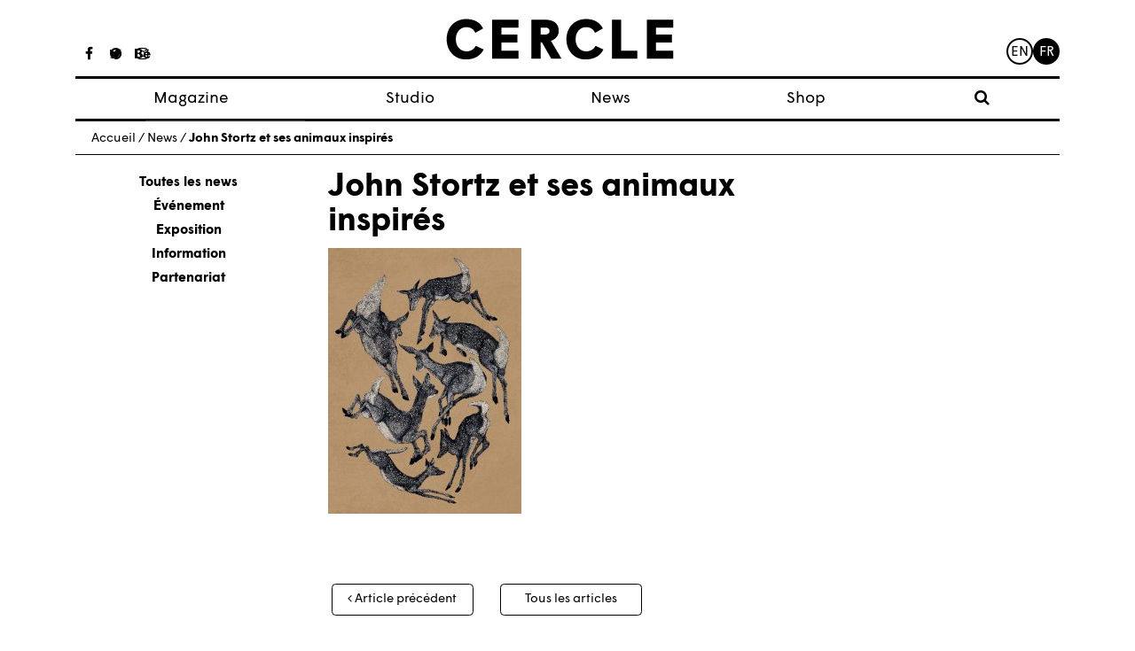

--- FILE ---
content_type: text/html; charset=UTF-8
request_url: https://www.cerclemagazine.com/magazine/articles-magazine/john-stortz-et-ses-animaux-inspires/attachment/540/
body_size: 6942
content:
<!DOCTYPE html><html lang="fr-FR"><head><meta charset="UTF-8"><meta http-equiv="X-UA-Compatible" content="IE=edge"><meta name="viewport" content="width=device-width, initial-scale=1"><meta name="mobile-web-app-capable" content="yes"><meta name="apple-mobile-web-app-capable" content="yes"><meta name="apple-mobile-web-app-title" content="Cercle - Studio de création graphique à Strasbourg, France."><link rel="profile" href="https://gmpg.org/xfn/11"><link rel="pingback" href="https://www.cerclemagazine.com/xmlrpc.php"><link href="https://fonts.googleapis.com/css?family=Work+Sans:300,400,600" rel="stylesheet"><meta name='robots' content='index, follow, max-image-preview:large, max-snippet:-1, max-video-preview:-1' /><link media="all" href="https://www.cerclemagazine.com/wp-content/cache/autoptimize/css/autoptimize_4b5a9d6290582b0273bac601b3b4e896.css" rel="stylesheet"><link media="only screen and (max-width: 768px)" href="https://www.cerclemagazine.com/wp-content/cache/autoptimize/css/autoptimize_6fe211f8bb15af76999ce9135805d7af.css" rel="stylesheet"><title>John Stortz et ses animaux inspirés &#8212; Cercle</title><link rel="canonical" href="https://www.cerclemagazine.com/wp-content/uploads/2013/10/540.jpg" /><meta property="og:locale" content="fr_FR" /><meta property="og:type" content="article" /><meta property="og:title" content="John Stortz et ses animaux inspirés &#8212; Cercle" /><meta property="og:description" content="Spring Fawns, 2013 [...]Lire la suite…" /><meta property="og:url" content="https://www.cerclemagazine.com/wp-content/uploads/2013/10/540.jpg" /><meta property="og:site_name" content="Cercle" /><meta property="article:publisher" content="https://www.facebook.com/cerclemagazine/" /><meta property="article:modified_time" content="2017-06-06T12:25:55+00:00" /><meta property="og:image" content="https://www.cerclemagazine.com/magazine/articles-magazine/john-stortz-et-ses-animaux-inspires/attachment/540" /><meta property="og:image:width" content="670" /><meta property="og:image:height" content="921" /><meta property="og:image:type" content="image/jpeg" /><meta name="twitter:card" content="summary_large_image" /><meta name="twitter:site" content="@CercleMagazine" /> <script type="application/ld+json" class="yoast-schema-graph">{"@context":"https://schema.org","@graph":[{"@type":"WebPage","@id":"https://www.cerclemagazine.com/wp-content/uploads/2013/10/540.jpg","url":"https://www.cerclemagazine.com/wp-content/uploads/2013/10/540.jpg","name":"John Stortz et ses animaux inspirés &#8212; Cercle","isPartOf":{"@id":"https://www.cerclemagazine.com/#website"},"primaryImageOfPage":{"@id":"https://www.cerclemagazine.com/wp-content/uploads/2013/10/540.jpg#primaryimage"},"image":{"@id":"https://www.cerclemagazine.com/wp-content/uploads/2013/10/540.jpg#primaryimage"},"thumbnailUrl":"https://www.cerclemagazine.com/wp-content/uploads/2013/10/540.jpg","datePublished":"2017-06-06T12:24:01+00:00","dateModified":"2017-06-06T12:25:55+00:00","breadcrumb":{"@id":"https://www.cerclemagazine.com/wp-content/uploads/2013/10/540.jpg#breadcrumb"},"inLanguage":"fr-FR","potentialAction":[{"@type":"ReadAction","target":["https://www.cerclemagazine.com/wp-content/uploads/2013/10/540.jpg"]}]},{"@type":"ImageObject","inLanguage":"fr-FR","@id":"https://www.cerclemagazine.com/wp-content/uploads/2013/10/540.jpg#primaryimage","url":"https://www.cerclemagazine.com/wp-content/uploads/2013/10/540.jpg","contentUrl":"https://www.cerclemagazine.com/wp-content/uploads/2013/10/540.jpg","width":670,"height":921,"caption":"Spring Fawns, 2013"},{"@type":"BreadcrumbList","@id":"https://www.cerclemagazine.com/wp-content/uploads/2013/10/540.jpg#breadcrumb","itemListElement":[{"@type":"ListItem","position":1,"name":"Home","item":"https://www.cerclemagazine.com/"},{"@type":"ListItem","position":2,"name":"John Stortz et ses animaux inspirés","item":"https://www.cerclemagazine.com/magazine/articles-magazine/john-stortz-et-ses-animaux-inspires/"},{"@type":"ListItem","position":3,"name":"John Stortz et ses animaux inspirés"}]},{"@type":"WebSite","@id":"https://www.cerclemagazine.com/#website","url":"https://www.cerclemagazine.com/","name":"Cercle","description":"Studio de création graphique à Strasbourg, France.","publisher":{"@id":"https://www.cerclemagazine.com/#organization"},"potentialAction":[{"@type":"SearchAction","target":{"@type":"EntryPoint","urlTemplate":"https://www.cerclemagazine.com/?s={search_term_string}"},"query-input":"required name=search_term_string"}],"inLanguage":"fr-FR"},{"@type":"Organization","@id":"https://www.cerclemagazine.com/#organization","name":"CERCLE","url":"https://www.cerclemagazine.com/","logo":{"@type":"ImageObject","inLanguage":"fr-FR","@id":"https://www.cerclemagazine.com/#/schema/logo/image/","url":"https://www.cerclemagazine.com/wp-content/uploads/2017/03/logo-cercle.jpg","contentUrl":"https://www.cerclemagazine.com/wp-content/uploads/2017/03/logo-cercle.jpg","width":266,"height":47,"caption":"CERCLE"},"image":{"@id":"https://www.cerclemagazine.com/#/schema/logo/image/"},"sameAs":["https://www.facebook.com/cerclemagazine/","https://twitter.com/CercleMagazine","https://www.instagram.com/cercle_magazine/"]}]}</script> <link rel='dns-prefetch' href='//www.cerclemagazine.com' /><link rel="alternate" type="application/rss+xml" title="Cercle &raquo; Flux" href="https://www.cerclemagazine.com/feed/" /><link rel="alternate" type="application/rss+xml" title="Cercle &raquo; Flux des commentaires" href="https://www.cerclemagazine.com/comments/feed/" /><link rel="https://api.w.org/" href="https://www.cerclemagazine.com/wp-json/" /><link rel="alternate" title="JSON" type="application/json" href="https://www.cerclemagazine.com/wp-json/wp/v2/media/1814" /><link rel="EditURI" type="application/rsd+xml" title="RSD" href="https://www.cerclemagazine.com/xmlrpc.php?rsd" /><meta name="generator" content="WordPress 6.8.3" /><meta name="generator" content="WooCommerce 9.9.6" /><link rel='shortlink' href='https://www.cerclemagazine.com/?p=1814' /><link rel="alternate" title="oEmbed (JSON)" type="application/json+oembed" href="https://www.cerclemagazine.com/wp-json/oembed/1.0/embed?url=https%3A%2F%2Fwww.cerclemagazine.com%2Fmagazine%2Farticles-magazine%2Fjohn-stortz-et-ses-animaux-inspires%2Fattachment%2F540%2F" /><link rel="alternate" title="oEmbed (XML)" type="text/xml+oembed" href="https://www.cerclemagazine.com/wp-json/oembed/1.0/embed?url=https%3A%2F%2Fwww.cerclemagazine.com%2Fmagazine%2Farticles-magazine%2Fjohn-stortz-et-ses-animaux-inspires%2Fattachment%2F540%2F&#038;format=xml" /> <script type="text/javascript">(function(url){
	if(/(?:Chrome\/26\.0\.1410\.63 Safari\/537\.31|WordfenceTestMonBot)/.test(navigator.userAgent)){ return; }
	var addEvent = function(evt, handler) {
		if (window.addEventListener) {
			document.addEventListener(evt, handler, false);
		} else if (window.attachEvent) {
			document.attachEvent('on' + evt, handler);
		}
	};
	var removeEvent = function(evt, handler) {
		if (window.removeEventListener) {
			document.removeEventListener(evt, handler, false);
		} else if (window.detachEvent) {
			document.detachEvent('on' + evt, handler);
		}
	};
	var evts = 'contextmenu dblclick drag dragend dragenter dragleave dragover dragstart drop keydown keypress keyup mousedown mousemove mouseout mouseover mouseup mousewheel scroll'.split(' ');
	var logHuman = function() {
		if (window.wfLogHumanRan) { return; }
		window.wfLogHumanRan = true;
		var wfscr = document.createElement('script');
		wfscr.type = 'text/javascript';
		wfscr.async = true;
		wfscr.src = url + '&r=' + Math.random();
		(document.getElementsByTagName('head')[0]||document.getElementsByTagName('body')[0]).appendChild(wfscr);
		for (var i = 0; i < evts.length; i++) {
			removeEvent(evts[i], logHuman);
		}
	};
	for (var i = 0; i < evts.length; i++) {
		addEvent(evts[i], logHuman);
	}
})('//www.cerclemagazine.com/?wordfence_lh=1&hid=03FB877D44CDE1D27B43BFD868A102B7');</script><meta name="mobile-web-app-capable" content="yes"><meta name="apple-mobile-web-app-capable" content="yes"><meta name="apple-mobile-web-app-title" content="Cercle - Studio de création graphique à Strasbourg, France."> <noscript><style>.woocommerce-product-gallery{ opacity: 1 !important; }</style></noscript><link rel="icon" href="https://www.cerclemagazine.com/wp-content/uploads/2017/04/spinner.gif" sizes="32x32" /><link rel="icon" href="https://www.cerclemagazine.com/wp-content/uploads/2017/04/spinner.gif" sizes="192x192" /><link rel="apple-touch-icon" href="https://www.cerclemagazine.com/wp-content/uploads/2017/04/spinner.gif" /><meta name="msapplication-TileImage" content="https://www.cerclemagazine.com/wp-content/uploads/2017/04/spinner.gif" /></head><body data-rsssl=1 class="attachment wp-singular attachment-template-default single single-attachment postid-1814 attachmentid-1814 attachment-jpeg wp-custom-logo wp-embed-responsive wp-theme-understrap wp-child-theme-understrap-child theme-understrap woocommerce-no-js group-blog understrap-has-sidebar"><div id="fb-root"></div><div class="hfeed site" id="page"><div class="wrapper-fluid wrapper-navbar wrapper-menu-cercle" id="wrapper-navbar"> <a class="skip-link screen-reader-text sr-only" href="#content">Passer au contenu</a><nav class="navbar navbar-toggleable-md fixed-top"><div class="container"><ul class="hidden-md-down list-inline social-icons social-icons__studio"><li class="list-inline-item"> <a href="https://www.facebook.com/cerclestudio"><i class="fa fa-facebook" aria-hidden="true"></i></a></li><li class="list-inline-item"> <a href="https://fr.pinterest.com/cerclestudio/"><i class="fa fa-pinterest" aria-hidden="true"></i></a></li><li class="list-inline-item"> <a href="https://www.behance.net/cerclestudio"><i class="fa fa-behance" aria-hidden="true"></i></a></li></ul><ul class="hidden-md-down list-inline social-icons social-icons__magazine"><li class="list-inline-item"> <a href="https://www.facebook.com/cerclemagazine/"><i class="fa fa-facebook" aria-hidden="true"></i></a></li><li class="list-inline-item"> <a href="https://twitter.com/CercleMagazine"><i class="fa fa-twitter" aria-hidden="true"></i></a></li><li class="list-inline-item"> <a href="https://www.instagram.com/cercle_magazine/"><i class="fa fa-instagram"
 aria-hidden="true"></i></a></li></ul> <button class="navbar-toggler collapsed" type="button" data-toggle="collapse" data-target="#navbarNavDropdown"
 aria-controls="navbarNavDropdown" aria-expanded="false" aria-label="Toggle navigation"> <span class="icon-bar"></span> <span class="icon-bar"></span> <span class="icon-bar"></span> <span class="sr-only">Toggle navigation</span> </button> <a class="navbar-brand" rel="home" href="https://www.cerclemagazine.com/"
 title="Cercle"> <svg width="261px" height="48px" viewBox="372 328 261 48" version="1.1" xmlns="http://www.w3.org/2000/svg"
 xmlns:xlink="http://www.w3.org/1999/xlink"> <desc>Created with Sketch.</desc> <defs></defs> <g id="cercle" stroke="none" stroke-width="1" fill="none" fill-rule="evenodd"
 transform="translate(372.000000, 328.000000)"> <path
 d="M0,23.8009386 C0,10.4060794 8.8862491,0.489021661 22.7965126,0.489021661 C31.8759206,0.489021661 38.5733502,4.417213 41.9861372,11.3718736 L33.0358159,16.4590181 C31.1032852,12.4017401 27.9477292,9.82660289 22.4742671,9.82660289 C16.099083,9.82660289 10.5606065,15.2359928 10.5606065,23.8009386 C10.5606065,32.7522022 16.4213285,37.7743321 22.7965126,37.7743321 C27.8186426,37.7743321 31.5536751,35.1982527 33.4862058,31.399148 L42.6306282,35.5855126 C39.3459856,42.4751588 32.3272527,47.1119134 22.0879495,47.1119134 C8.95126354,47.1119134 0,37.065769 0,23.8009386"
 id="Fill-1" fill="#000000"></path> <polyline id="Fill-3" fill="#000000"
 points="52.4789025 1.26165704 82.7445379 1.26165704 82.7445379 10.4701516 63.039509 10.4701516 63.039509 18.3265343 81.4574404 18.3265343 81.4574404 27.6000433 63.039509 27.6000433 63.039509 37.1298412 82.7445379 37.1298412 82.7445379 46.339278 52.4789025 46.339278 52.4789025 1.26165704"> </polyline> <path
 d="M113.651838,18.3265343 C116.742379,18.3265343 118.545823,16.7812635 118.545823,14.3342708 C118.545823,11.8232058 116.678307,10.3420072 113.651838,10.3420072 L108.242448,10.3420072 L108.242448,18.3265343 L113.651838,18.3265343 Z M97.6808989,1.26165704 L113.71591,1.26165704 C123.69704,1.26165704 129.10643,6.22065704 129.10643,13.9479531 C129.10643,19.9368195 125.757715,23.671852 120.155166,25.6675126 L132.326058,46.339278 L120.477412,46.339278 L109.658632,27.2777978 L108.242448,27.2777978 L108.242448,46.339278 L97.6808989,46.339278 L97.6808989,1.26165704 L97.6808989,1.26165704 Z"
 id="Fill-4" fill="#000000"></path> <path
 d="M137.92578,23.8009386 C137.92578,10.4060794 146.812971,0.489021661 160.72135,0.489021661 C169.8017,0.489021661 176.498188,4.417213 179.911917,11.3718736 L170.960653,16.4590181 C169.029065,12.4017401 165.873509,9.82660289 160.399105,9.82660289 C154.024863,9.82660289 148.486386,15.2359928 148.486386,23.8009386 C148.486386,32.7522022 154.347108,37.7743321 160.72135,37.7743321 C165.744422,37.7743321 169.479455,35.1982527 171.411986,31.399148 L180.555466,35.5855126 C177.271765,42.4751588 170.25209,47.1119134 160.012787,47.1119134 C146.877043,47.1119134 137.92578,37.065769 137.92578,23.8009386"
 id="Fill-5" fill="#000000"></path> <polyline id="Fill-6" fill="#000000"
 points="190.404682 1.26165704 200.965289 1.26165704 200.965289 37.1298412 219.576379 37.1298412 219.576379 46.339278 190.404682 46.339278 190.404682 1.26165704"> </polyline> <polyline id="Fill-7" fill="#000000"
 points="230.584549 1.26165704 260.850184 1.26165704 260.850184 10.4701516 241.145155 10.4701516 241.145155 18.3265343 259.563087 18.3265343 259.563087 27.6000433 241.145155 27.6000433 241.145155 37.1298412 260.850184 37.1298412 260.850184 46.339278 230.584549 46.339278 230.584549 1.26165704"> </polyline> </g> </svg> </a><ul class="menu-lang"><li class="lang-item lang-item-7 lang-item-en no-translation lang-item-first"><a lang="en-GB" hreflang="en-GB" href="https://www.cerclemagazine.com/en/">en</a></li><li class="lang-item lang-item-4 lang-item-fr current-lang no-translation"><a lang="fr-FR" hreflang="fr-FR" href="https://www.cerclemagazine.com/" aria-current="true">fr</a></li></ul><div id="navbarNavDropdown" class="collapse navbar-collapse"><ul id="main-menu" class="navbar-nav"><li itemscope="itemscope" itemtype="https://www.schema.org/SiteNavigationElement" id="menu-item-25" class="menu-item menu-item-type-post_type menu-item-object-page menu-item-has-children dropdown menu-item-25 nav-item"><a title="Magazine" href="#" data-toggle="dropdown" aria-haspopup="true" aria-expanded="false" class="dropdown-toggle nav-link" id="menu-item-dropdown-25">Magazine</a><ul class="dropdown-menu" aria-labelledby="menu-item-dropdown-25" role="menu"><li itemscope="itemscope" itemtype="https://www.schema.org/SiteNavigationElement" id="menu-item-774" class="menu-item menu-item-type-post_type_archive menu-item-object-article_magazine menu-item-774 nav-item"><a title="Articles" href="https://www.cerclemagazine.com/magazine/articles-magazine/" class="dropdown-item">Articles</a></li><li itemscope="itemscope" itemtype="https://www.schema.org/SiteNavigationElement" id="menu-item-53" class="menu-item menu-item-type-post_type menu-item-object-page menu-item-53 nav-item"><a title="À propos" href="https://www.cerclemagazine.com/magazine/a-propos/" class="dropdown-item">À propos</a></li><li itemscope="itemscope" itemtype="https://www.schema.org/SiteNavigationElement" id="menu-item-52" class="menu-item menu-item-type-post_type menu-item-object-page menu-item-52 nav-item"><a title="Numéros" href="https://www.cerclemagazine.com/magazine/numeros/" class="dropdown-item">Numéros</a></li></ul></li><li itemscope="itemscope" itemtype="https://www.schema.org/SiteNavigationElement" id="menu-item-9190" class="menu-item menu-item-type-custom menu-item-object-custom menu-item-9190 nav-item"><a title="Studio" target="_blank" rel="noopener noreferrer" href="https://cerclestudio.com/" class="nav-link">Studio</a></li><li itemscope="itemscope" itemtype="https://www.schema.org/SiteNavigationElement" id="menu-item-23" class="menu-item menu-item-type-post_type menu-item-object-page menu-item-23 nav-item"><a title="News" href="https://www.cerclemagazine.com/news-fr/" class="nav-link">News</a></li><li itemscope="itemscope" itemtype="https://www.schema.org/SiteNavigationElement" id="menu-item-6381" class="menu-item menu-item-type-post_type menu-item-object-page menu-item-6381 nav-item"><a title="Shop" href="https://www.cerclemagazine.com/boutique/" class="nav-link">Shop</a></li><li><form role="search" method="get" id="searchform" class="searchform" action="https://www.cerclemagazine.com/" ><div><div class="show-searchform"><label class="screen-reader-text" for="s"><i class="fa fa-search" aria-hidden="true"></i></label></div><div class="the-searchform"><input type="text" value="" name="s" id="s" /><input type="submit" id="searchsubmit" value="Rechercher" /></div></div></form></li></ul></div></div></nav></div><div class="wrapper" id="single-wrapper"><div class="container" id="content" tabindex="-1"><p class="breadcrumbs"><span xmlns:v="http://rdf.data-vocabulary.org/#"><span typeof="v:Breadcrumb"><a href="https://www.cerclemagazine.com" rel="v:url" property="v:title">Accueil</a> / <span rel="v:child" typeof="v:Breadcrumb"><a href="https://www.cerclemagazine.com/news-fr" rel="v:url" property="v:title">News</a> / <span class="breadcrumb_last">John Stortz et ses animaux inspirés</span></span></span></span></p><div class="row"><div class="col-md-3"><ul class="list-unstyled col-g__liste-categories"><li><a class="active" href="/news-fr/">Toutes les news</a></li><li><a href="https://www.cerclemagazine.com/category/evenement/" alt="View all post filed under Événement">Événement</a></li><li><a href="https://www.cerclemagazine.com/category/exposition/" alt="View all post filed under Exposition">Exposition</a></li><li><a href="https://www.cerclemagazine.com/category/information/" alt="View all post filed under Information">Information</a></li><li><a href="https://www.cerclemagazine.com/category/partenariat/" alt="View all post filed under Partenariat">Partenariat</a></li></ul></div><div class="col-md-9"><main class="site-main" id="main"><div class="article-single-mag--image"></div><article class="article-single-mag post-1814 attachment type-attachment status-inherit hentry" id="post-1814"><header class="entry-header"><h1 class="">John Stortz et ses animaux inspirés</h1></header><div class="entry-content"><p class="attachment"><a href='https://www.cerclemagazine.com/wp-content/uploads/2013/10/540.jpg'><img fetchpriority="high" decoding="async" width="218" height="300" src="https://www.cerclemagazine.com/wp-content/uploads/2013/10/540-218x300.jpg" class="attachment-medium size-medium" alt="" srcset="https://www.cerclemagazine.com/wp-content/uploads/2013/10/540-218x300.jpg 218w, https://www.cerclemagazine.com/wp-content/uploads/2013/10/540.jpg 670w" sizes="(max-width: 218px) 100vw, 218px" /></a></p></div><footer class="entry-footer"></footer></article><div class="legende-gallerie"><p> <br></p></div><nav class="navigation post-navigation post-navigation-post"><h2 class="sr-only">Navigation des articles</h2><div class="nav-links row" style="text-align: center;"><div class="col-sm-4"> <span class="nav-next"><a class="btn btn-cercle" href="https://www.cerclemagazine.com/magazine/articles-magazine/john-stortz-et-ses-animaux-inspires/" rel="prev"><i class="fa fa-angle-left"></i>&nbsp;Article précédent</a></span></div><div class="col-sm-4"> <a href="/blog" class="btn btn-cercle btn-pagination-milieu" >Tous les articles</a></div><div class="col-sm-4"></div></div></nav></main></div></div></div></div><div class="wrapper" id="wrapper-footer"><div class="container"><div class="menu-footer"><ul id="menu-menu-footer-fr" class="menu"><li id="menu-item-786" class="menu-item menu-item-type-custom menu-item-object-custom menu-item-786"><a href="/magazine/a-propos/#contact">Contact Magazine</a></li><li id="menu-item-36" class="menu-item menu-item-type-post_type menu-item-object-page menu-item-36"><a href="https://www.cerclemagazine.com/mentions-legales/">Mentions légales</a></li><li id="menu-item-39" class="menu-item menu-item-type-custom menu-item-object-custom menu-item-39"><a target="_blank" href="http://sebastien-poilvert.com/">Site par Sébastien Poilvert</a></li></ul></div></div></div></div> <script type="speculationrules">{"prefetch":[{"source":"document","where":{"and":[{"href_matches":"\/*"},{"not":{"href_matches":["\/wp-*.php","\/wp-admin\/*","\/wp-content\/uploads\/*","\/wp-content\/*","\/wp-content\/plugins\/*","\/wp-content\/themes\/understrap-child\/*","\/wp-content\/themes\/understrap\/*","\/*\\?(.+)"]}},{"not":{"selector_matches":"a[rel~=\"nofollow\"]"}},{"not":{"selector_matches":".no-prefetch, .no-prefetch a"}}]},"eagerness":"conservative"}]}</script> <noscript><style>.lazyload{display:none;}</style></noscript><script data-noptimize="1">window.lazySizesConfig=window.lazySizesConfig||{};window.lazySizesConfig.loadMode=1;</script><script async data-noptimize="1" src='https://www.cerclemagazine.com/wp-content/plugins/autoptimize/classes/external/js/lazysizes.min.js?ao_version=3.1.13'></script> <script type="text/javascript">var _gaq = _gaq || [];
		_gaq.push(['_setAccount', 'UA-34843231-1']);
		_gaq.push(['_trackPageview']);

		(function() {
		var ga = document.createElement('script'); ga.type = 'text/javascript'; ga.async = true;
		ga.src = ('https:' == document.location.protocol ? 'https://ssl' : 'http://www') + '.google-analytics.com/ga.js';
		var s = document.getElementsByTagName('script')[0]; s.parentNode.insertBefore(ga, s);
		})();</script> <script defer src="https://www.cerclemagazine.com/wp-content/cache/autoptimize/js/autoptimize_98341d0f463da6ed780e7ea360558a5c.js"></script></body></html>